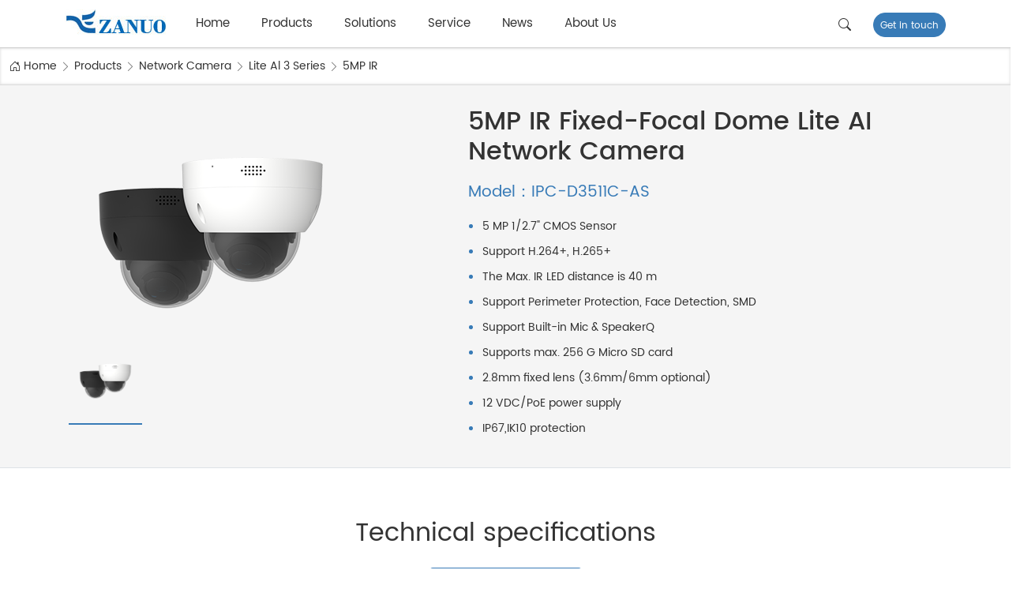

--- FILE ---
content_type: text/html;charset=utf-8
request_url: https://zanuotech.com/product/5mp-ir-fixed-focal-dome-lite-ai-network-camera-10.html
body_size: 6415
content:
<!doctype html>

<html lang="en">

  <head>

    <meta charset="utf-8">

    <meta name="viewport" content="width=device-width, initial-scale=1, shrink-to-fit=no">

    <meta name="description" content="5MP IR Fixed-Focal Dome Lite AI Network Camera" />

    <meta name="author" content="临企国际lidgen.cn">

    <title>5MP IR Fixed-Focal Dome Lite AI Network Camera</title>

	<meta name="keywords" content="5MP IR Fixed-Focal Dome Lite AI Network Camera" />
	<link rel="icon" href="https://zanuotech.com/favicon.jpg">
    <!-- Bootstrap core CSS -->

	<link href="https://zanuotech.com/css/bootstrap.css" rel="stylesheet">

    <link rel="stylesheet" href="https://zanuotech.com/bootstrap-icons-1.8.2/font/bootstrap-icons.css">  

    <link href="https://zanuotech.com/css/owl.carousel.css" rel="stylesheet">

    <!-- Custom styles for this template -->

    <link href="https://zanuotech.com/swiper/swiper-bundle.min.css" rel="stylesheet">

    <link href="https://zanuotech.com/css/style.css" rel="stylesheet">

    <script src="https://zanuotech.com/js/jquery-3.0.0.min.js"></script>
	
	 <style>
		.nav li .subNav-products{ width:100%;background: #fbfbfb; color:#fff; position:absolute;left:0; top:100%; display:none; overflow:hidden;transition: all 0.3s;}
		.subNav-products .row{ padding:2.5% 3% 2%; border:1px solid #eee;}
		.subNav-products  section{ min-height:160px; margin-bottom:25px;}
		.subNav-products  section .vmore{ font-size:14px !important; line-height:30px !important;}
		.subNav-products section.subNav-two li{ width:50%; float:left;}
		.subNav-products ul{ min-height:70px; margin:0; padding:0; margin-bottom:15px;}
		.subNav-products li{line-height:24px;}
		.subNav-products li a{ padding:0; }
		.subNav-products li a:hover{ text-decoration:underline; background-color:transparent;}
		.subNav .Section-header {
			line-height:1.5;
			font-size:14px;
			margin-bottom:10px;
			font-weight:bold;
		}
		
		.catimg{ padding:10px 25px 10px 10px;}
		.catimg img{ max-width:120px;}
		.nav li:hover .subNav-products{ display:block;}
    </style>
  </head>

  <body class="home">

  

<header class="header" id="desktop">

  

  <div class="navbar-expand-md">

      <div class="container"><div class=" d-flex justify-content-between align-items-center">

        <div class="navbar-header">          

          <a class="navbar-brand" href="https://zanuotech.com/"><img src="https://zanuotech.com/upfiles/202311363850429.jpg" width="130" alt="ZANUO "></a>  

        </div> 

        <div id="navbar" class="collapse navbar-collapse text-left">

          <ul class="nav main_menu ms-0">

		  	            <li class="nav-item" ><a href="https://zanuotech.com/">Home  </a>
            	
            </li> 

			            <li class="nav-item" style="position:inherit;"><a href="https://zanuotech.com/products.html">Products  </a>
            					<div class="subNav subNav-products sub_nav">
                <div class="row row-cols-lg-3 row-cols-md-2">
								<section><div class="d-md-flex">
                    <div class="catimg"><a href="https://zanuotech.com/category/ipc-46.html"><img src="https://zanuotech.com/upfiles/202502948738140.png" ></a></div>
            		<div class="catright flex-fill"><p class="Heading--h6 Section-header"><a href="https://zanuotech.com/category/ipc-46.html">IPC</a></p>
						<ul class="subNav-list">
							 
							<li class="subNav-listItem">
									<a href="https://zanuotech.com/category/eco-1-series-47.html">Eco 1 Series</a>
							</li>                        
							 
							<li class="subNav-listItem">
									<a href="https://zanuotech.com/category/entry-al-1-series-49.html">Entry Al 1 Series</a>
							</li>                        
							 
							<li class="subNav-listItem">
									<a href="https://zanuotech.com/category/lite-al-2-series-51.html">Lite Al 2 Series</a>
							</li>                        
							 
							<li class="subNav-listItem">
									<a href="https://zanuotech.com/category/pro-al-3-series-55.html">Pro Al 3 Series</a>
							</li>                        
							 
							<li class="subNav-listItem">
									<a href="https://zanuotech.com/category/ultra-al-5-series-61.html">Ultra Al 5 Series</a>
							</li>                        
							               
						</ul> 
            		<div class="vmore"><a href="https://zanuotech.com/category/ipc-46.html">View More</a></div> 
					</div>          
					</div>
				</section>
								<section><div class="d-md-flex">
                    <div class="catimg"><a href="https://zanuotech.com/category/ptz-cameras-2.html"><img src="https://zanuotech.com/upfiles/202311426650352.png" class="img-fluid"></a></div>
            		<div class="catright flex-fill"><p class="Heading--h6 Section-header"><a href="https://zanuotech.com/category/ptz-cameras-2.html">PTZ Cameras</a></p>
						<ul class="subNav-list">
							 
							<li class="subNav-listItem">
									<a href="https://zanuotech.com/category/ultra-series-ptz-12.html">Ultra Series PTZ</a>
							</li>                        
							 
							<li class="subNav-listItem">
									<a href="https://zanuotech.com/category/pro-series-ptz-15.html">Pro Series PTZ</a>
							</li>                        
							 
							<li class="subNav-listItem">
									<a href="https://zanuotech.com/category/lite-series-ptz-18.html">Lite Series PTZ</a>
							</li>                        
							 
							<li class="subNav-listItem">
									<a href="https://zanuotech.com/category/portable-series-ptz-21.html">Portable Series PTZ</a>
							</li>                        
							 
							<li class="subNav-listItem">
									<a href="https://zanuotech.com/category/ptz-camera-modules-24.html">PTZ Camera Modules</a>
							</li>                        
							               
						</ul> 
            		<div class="vmore"><a href="https://zanuotech.com/category/ptz-cameras-2.html">View More</a></div> 
					</div>          
					</div>
				</section>
								<section><div class="d-md-flex">
                    <div class="catimg"><a href="https://zanuotech.com/category/nvr-64.html"><img src="https://zanuotech.com/upfiles/202502248893698.png" class="img-fluid"></a></div>
            		<div class="catright flex-fill"><p class="Heading--h6 Section-header"><a href="https://zanuotech.com/category/nvr-64.html">NVR</a></p>
						<ul class="subNav-list">
							 
							<li class="subNav-listItem">
									<a href="https://zanuotech.com/category/eco-series-65.html">Eco Series</a>
							</li>                        
							 
							<li class="subNav-listItem">
									<a href="https://zanuotech.com/category/lite-4k-series-67.html">Lite 4K Series</a>
							</li>                        
							 
							<li class="subNav-listItem">
									<a href="https://zanuotech.com/category/pro-al-4k-l-series-70.html">Pro Al 4K-L Series</a>
							</li>                        
							 
							<li class="subNav-listItem">
									<a href="https://zanuotech.com/category/pro-al-4k-series-72.html">Pro Al 4K Series</a>
							</li>                        
							 
							<li class="subNav-listItem">
									<a href="https://zanuotech.com/category/ultra-al-4k-series-74.html">Ultra Al 4K Series</a>
							</li>                        
							               
						</ul> 
            		<div class="vmore"><a href="https://zanuotech.com/category/nvr-64.html">View More</a></div> 
					</div>          
					</div>
				</section>
								</div>
                </div>
				
            </li> 

			            <li class="nav-item" ><a href="https://zanuotech.com/solutions.html">Solutions  </a>
            	
            </li> 

			            <li class="nav-item" ><a href="https://zanuotech.com/service.html">Service  </a>
            	
            </li> 

			            <li class="nav-item" ><a href="https://zanuotech.com/news.html">News  </a>
            	
            </li> 

			            <li class="nav-item" ><a href="https://zanuotech.com/about.html">About Us  </a>
            	
            </li> 

			          </ul>                                         

        </div><!--/.nav-collapse -->

        <div class="right">                                     

       <div class="topIco d-inline-block">

            <div class="other me-4">

            <div class="searchtop ms-2 ms-lg-4"><i class="bi bi-search"></i></div> 

            </div>

       </div>

       <a href="https://zanuotech.com/contact.html" class="btn btn-sm btn-primary rounded-pill"><small>Get in touch</small></a>

       </div>                                             

        <button type="button" class="navbar-toggler ms-2" data-toggle="collapse" data-target="#navbar" aria-expanded="true" aria-controls="navbar" aria-label="Toggle navigation">

                <i class="bi bi-list"></i>

              </button>

      </div>                                   

    </div> </div> 

    

</header>

<div class="search-send"><div class="container"><form  action="https://zanuotech.com/search.html" method="post"><div class="input-group"><input type="text" class="form-control" name="searchName"><span class="input-group-btn"><input type="submit" value="search" class="btn btn-primary"></span></div></form></div><span class="close"><i class="bi bi-x-lg"></i></span></div>
   

<main class="PageMain">

	<div class="proDetailLaction">
	
	<div class="container"><a href="https://zanuotech.com/"><i class="bi bi-house-door"></i> Home</a> 
			<i class="bi bi-chevron-right"></i> <a href="https://zanuotech.com/products.html"> Products</a>
							<i class="bi bi-chevron-right"></i> 
				<a href="https://zanuotech.com/category/network-camera-1.html"> Network Camera</a>
							<i class="bi bi-chevron-right"></i> 
				<a href="https://zanuotech.com/category/lite-al-3-series-4.html"> Lite Al 3 Series</a>
							<i class="bi bi-chevron-right"></i> 
				<a href="https://zanuotech.com/category/5mp-6.html"> 5MP IR</a>
						</div>
    </div>

    <div class="pall container py-4">

    <div class="row align-items-center">

    	<div class="col-12 col-lg-6 col-xl-5">

        	<div class="swiper" id="proslide">

            	<div class="swiper-wrapper">

                	<div class="swiper-slide"><img src="https://zanuotech.com/upfiles/202402855570025.png"></div>

					
                </div>               

            </div>

            <div class="swiper" id="prothumb">

            	<div class="swiper-wrapper">

                	<div class="swiper-slide"><img src="https://zanuotech.com/upfiles/202402855570025.png"></div>

                    
                </div>                

            </div>

        </div>

        <div class="col-12 col-lg-6 col-xl-6">

        	<div class="proinfo ms-xl-5">


                <h1 class="h2 bold-tit mb-3">5MP IR Fixed-Focal Dome Lite AI Network Camera </h1>

    			<p class=" text-primary fs-5">Model：IPC-D3511C-AS </p>               

                	<ul>
	<li>
		5 MP 1/2.7" CMOS Sensor
	</li>
	<li>
		Support H.264+, H.265+
	</li>
	<li>
		The Max. IR LED distance is 40  m
	</li>
	<li>
		Support Perimeter Protection, Face Detection, SMD
	</li>
	<li>
		Support Built-in Mic &amp; SpeakerQ
	</li>
	<li>
		Supports max. 256 G Micro SD card
	</li>
	<li>
		2.8mm fixed lens (3.6mm/6mm optional)
	</li>
	<li>
		12 VDC/PoE power supply
	</li>
	<li>
		IP67,IK10 protection
	</li>
</ul>           

               </div>

        </div>

    </div>

    </div>

    <!--<div class="pageNav2 bg-white shadow-lg">
        <div class="container">
            <div class="d-flex justify-content-between align-items-stretch">
            <ul class="pageMenu pt-3">
				<li class="active"><a href="javascript:void(0)">TECHNICAL SPECIFICATIONS</a></li>
                <li class=""><a href="javascript:void(0)">OVERVIEW</a></li>
                <li class=""><a href="javascript:void(0)">ACCESSORIES</a></li>
                <li class=""><a href="javascript:void(0)">SUPPORT AND RESOURCES </a></li>
            </ul> 
            <a href="https://zanuotech.com/contact.html" class="btn btn-primary text-uppercase lh-lg">Contact us</a>
            </div>                                                   
        </div>
    </div>-->

    <div class="scroll-tane bg-white border-top pb-5">
	
    <div class="about-rowblock">
    <div class="container py-5">
    <h3 class="text-center h2 pt-3 pb-3">Technical specifications  </h3>
	    <p class="text-center"><a href="https://zanuotech.com/download/20240227fcyyjh.pdf" class="btn btn-primary"><i class="bi bi-file-earmark-pdf"></i> DATASHEET (PDF)s</a></p>
    	<table class="table table-bordered mt-5">
	<tbody>
		<tr>
			<td width="234" rowspan="8" align="center" valign="middle" nowrap="nowrap">
				<strong>Camera </strong> 
			</td>
			<td width="276" valign="center">
				Image Sensor
			</td>
			<td width="586" valign="center">
				1/2.7” CMOS
			</td>
		</tr>
		<tr>
			<td width="276" valign="center">
				Max. Resolution
			</td>
			<td width="586" valign="center">
				5MP, 2880 (H) × 1620 (V)
			</td>
		</tr>
		<tr>
			<td width="276" valign="center">
				Scanning System
			</td>
			<td width="586" valign="center">
				Progressive
			</td>
		</tr>
		<tr>
			<td width="276" valign="center">
				Electronic Shutter Speed
			</td>
			<td width="586" valign="center">
				Auto/Manual 1/3 s–1/100,000 s
			</td>
		</tr>
		<tr>
			<td width="276" valign="center">
				Min. Illumination
			</td>
			<td width="586" valign="center">
				0.002Lux(Color); 0.0002Lux (B/W); 0Lux (Illuminator on)
			</td>
		</tr>
		<tr>
			<td width="276" valign="center">
				S/N Ratio
			</td>
			<td width="586" valign="center">
				&gt; 56 dB
			</td>
		</tr>
		<tr>
			<td width="276" valign="center">
				Illumination Distance
			</td>
			<td width="586" valign="center">
				IR Distance 40 m
			</td>
		</tr>
		<tr>
			<td width="276" valign="center">
				Illuminator Control
			</td>
			<td width="586" valign="center">
				Auto; Manual
			</td>
		</tr>
		<tr>
			<td rowspan="5" align="center" valign="middle" nowrap="nowrap">
				<strong>Lens </strong> 
			</td>
			<td width="276" valign="center">
				Lens Type
			</td>
			<td width="586" valign="center">
				Fixed-Focal
			</td>
		</tr>
		<tr>
			<td width="276" valign="center">
				Focal Length
			</td>
			<td width="586" valign="center">
				2.8mm/3.6mm/6.0mm
			</td>
		</tr>
		<tr>
			<td width="276" valign="center">
				Max. Aperture
			</td>
			<td width="586" valign="center">
				F1.6
			</td>
		</tr>
		<tr>
			<td width="276" valign="center">
				Field of View
			</td>
			<td width="586" valign="center">
				2.8mm Horizontal: 111°,Vertical:59°,Diagonal:134°<br />
3.6mm Horizontal: &nbsp;90°,Vertical:48°,Diagonal: 108°<br />
6.0mm Horizontal: 57°; Vertical: 30°; Diagonal: 65°
			</td>
		</tr>
		<tr>
			<td width="276" valign="center">
				Iris Type
			</td>
			<td width="586" valign="center">
				Auto
			</td>
		</tr>
		<tr>
			<td rowspan="7" align="center" valign="middle" nowrap="nowrap">
				<strong>Intelligence </strong> 
			</td>
			<td width="276" valign="center">
				Smart Motion Detection
			</td>
			<td width="586" valign="center">
				Yes
			</td>
		</tr>
		<tr>
			<td width="276" valign="center">
				Perimeter Protection
			</td>
			<td width="586" valign="center">
				Intrusion,Tripwire(Support the classification of Vehicle, Human and Non-Motor)
			</td>
		</tr>
		<tr>
			<td width="276" valign="center">
				Face Detection
			</td>
			<td width="586" valign="center">
				Yes
			</td>
		</tr>
		<tr>
			<td width="276" valign="center">
				Object Detection
			</td>
			<td width="586" valign="center">
				NA
			</td>
		</tr>
		<tr>
			<td width="276" valign="center">
				People Counting
			</td>
			<td width="586" valign="center">
				NA
			</td>
		</tr>
		<tr>
			<td width="276" valign="center">
				Heat Map
			</td>
			<td width="586" valign="center">
				NA
			</td>
		</tr>
		<tr>
			<td width="276" valign="center">
				AI Search
			</td>
			<td width="586" valign="center">
				Work together with NVR
			</td>
		</tr>
		<tr>
			<td rowspan="20" align="center" valign="middle" nowrap="nowrap">
				<strong>Video </strong> 
			</td>
			<td width="276" valign="center">
				Compression
			</td>
			<td width="586" valign="center">
				H.264H; H.264M; H.264B; H.265
			</td>
		</tr>
		<tr>
			<td width="276" valign="center">
				Smart Compression
			</td>
			<td width="586" valign="center">
				H.264H+; H.264M+; H.264B+; H.265+
			</td>
		</tr>
		<tr>
			<td width="276" valign="center" rowspan="3">
				Video Frame Rate
			</td>
			<td width="586" valign="center">
				Main Stream: 5MP (1 fps–25/30 fps)
			</td>
		</tr>
		<tr>
			<td width="586" valign="center">
				Sub Stream: D1 (1 fps–25/30 fps)
			</td>
		</tr>
		<tr>
			<td width="586" valign="center">
				Third Stream: 720P (1 fps–25/30 fps)
			</td>
		</tr>
		<tr>
			<td width="276" valign="center">
				Stream Capability
			</td>
			<td width="586" valign="center">
				3 Streams
			</td>
		</tr>
		<tr>
			<td width="276" valign="center">
				Bit Rate Control
			</td>
			<td width="586" valign="center">
				CBR/VBR
			</td>
		</tr>
		<tr>
			<td width="276" valign="center" rowspan="2">
				Video Bit Rate
			</td>
			<td width="586" valign="center">
				H.264: 3 Kbps–20480 Kbps
			</td>
		</tr>
		<tr>
			<td width="586" valign="center">
				H.265: 3 Kbps–20480 Kbps
			</td>
		</tr>
		<tr>
			<td width="276" valign="center">
				Day/Night
			</td>
			<td width="586" valign="center">
				Color/B/W
			</td>
		</tr>
		<tr>
			<td width="276" valign="center">
				BLC
			</td>
			<td width="586" valign="center">
				Yes
			</td>
		</tr>
		<tr>
			<td width="276" valign="center">
				HLC
			</td>
			<td width="586" valign="center">
				Yes
			</td>
		</tr>
		<tr>
			<td width="276" valign="center">
				WDR
			</td>
			<td width="586" valign="center">
				120 dB
			</td>
		</tr>
		<tr>
			<td width="276" valign="center">
				White Balance
			</td>
			<td width="586" valign="center">
				Yes
			</td>
		</tr>
		<tr>
			<td width="276" valign="center">
				Gain Control
			</td>
			<td width="586" valign="center">
				Auto/Manual
			</td>
		</tr>
		<tr>
			<td width="276" valign="center">
				Noise Reduction
			</td>
			<td width="586" valign="center">
				3D NR
			</td>
		</tr>
		<tr>
			<td width="276" valign="center">
				Motion Detection
			</td>
			<td width="586" valign="center">
				OFF/ON (4 Areas, rectangular)
			</td>
		</tr>
		<tr>
			<td width="276" valign="center">
				Image Rotation
			</td>
			<td width="586" valign="center">
				90°/180°/270°
			</td>
		</tr>
		<tr>
			<td width="276" valign="center">
				Mirror
			</td>
			<td width="586" valign="center">
				Yes
			</td>
		</tr>
		<tr>
			<td width="276" valign="center">
				Privacy Masking
			</td>
			<td width="586" valign="center">
				4 Areas
			</td>
		</tr>
		<tr>
			<td rowspan="4" align="center" valign="middle" nowrap="nowrap">
				<strong>Audio </strong> 
			</td>
			<td width="276" valign="center">
				Built-in Mic
			</td>
			<td width="586" valign="center">
				Yes
			</td>
		</tr>
		<tr>
			<td width="276" valign="center">
				Built-in Speaker
			</td>
			<td width="586" valign="center">
				Yes
			</td>
		</tr>
		<tr>
			<td width="276" valign="center">
				Two-way talk
			</td>
			<td width="586" valign="center">
				Yes
			</td>
		</tr>
		<tr>
			<td width="276" valign="center">
				Audio Compression
			</td>
			<td width="586" valign="center">
				G.711a; G.711Mu; G.726; G.726ASF
			</td>
		</tr>
		<tr>
			<td rowspan="4" align="center" valign="middle" nowrap="nowrap">
				<strong>Alarm </strong> 
			</td>
			<td width="276" valign="center">
				Arming/Disarming
			</td>
			<td width="586" valign="center">
				NA
			</td>
		</tr>
		<tr>
			<td width="276" valign="center">
				Sound Alarm
			</td>
			<td width="586" valign="center">
				Yes
			</td>
		</tr>
		<tr>
			<td width="276" valign="center">
				Light Alarm
			</td>
			<td width="586" valign="center">
				NA
			</td>
		</tr>
		<tr>
			<td width="276" valign="center">
				Alarm Event
			</td>
			<td width="586" valign="center">
				Disconnection; IP Conflict; No SD Card; Capacity Warning; SD Card Error
			</td>
		</tr>
		<tr>
			<td rowspan="9" align="center" valign="middle" nowrap="nowrap">
				<strong>Network </strong> 
			</td>
			<td width="276" valign="center">
				Network
			</td>
			<td width="586" valign="center">
				RJ-45 (10/100 Base-T)
			</td>
		</tr>
		<tr>
			<td width="276" valign="center">
				SDK and API
			</td>
			<td width="586" valign="center">
				Yes
			</td>
		</tr>
		<tr>
			<td width="276" valign="center">
				Network Protocol
			</td>
			<td width="586" valign="center">
				TCP/IP;UDP;HTTP;IGMP;ICMP;DHCP;RTP/RTSP;DNS;DDNS;FTP;NTP;PPPOE;UPNP;SMTP
			</td>
		</tr>
		<tr>
			<td width="276" valign="center">
				Interoperability
			</td>
			<td width="586" valign="center">
				ONVIF; CGI; P2P
			</td>
		</tr>
		<tr>
			<td width="276" valign="center">
				User/Host
			</td>
			<td width="586" valign="center">
				20 (Total bandwidth: 80 M)
			</td>
		</tr>
		<tr>
			<td width="276" valign="center">
				Storage
			</td>
			<td width="586" valign="center">
				FTP; Micro SD card (support max. 256 G/FAT32)
			</td>
		</tr>
		<tr>
			<td width="276" valign="center">
				Browser
			</td>
			<td width="586" valign="center">
				IE: IE8 and later; Chrome; Firefox
			</td>
		</tr>
		<tr>
			<td width="276" valign="center">
				Management Software
			</td>
			<td width="586" valign="center">
				PC Software(SVMS), APP(Zanuo)
			</td>
		</tr>
		<tr>
			<td width="276" valign="center">
				Mobile Client
			</td>
			<td width="586" valign="center">
				IOS; Android
			</td>
		</tr>
		<tr>
			<td rowspan="4" align="center" valign="middle" nowrap="nowrap">
				<strong>Port </strong> 
			</td>
			<td width="276" valign="center">
				Audio Input
			</td>
			<td width="586" valign="center">
				1 channel (optional)
			</td>
		</tr>
		<tr>
			<td width="276" valign="center">
				Audio Output
			</td>
			<td width="586" valign="center">
				1 channel (optional)
			</td>
		</tr>
		<tr>
			<td width="276" valign="center">
				Alarm Input
			</td>
			<td width="586" valign="center">
				1 channel (optional)
			</td>
		</tr>
		<tr>
			<td width="276" valign="center">
				Alarm Output
			</td>
			<td width="586" valign="center">
				1 channel (optional)
			</td>
		</tr>
		<tr>
			<td rowspan="2" align="center" valign="middle" nowrap="nowrap">
				<strong>Power </strong> 
			</td>
			<td width="276" valign="center">
				Power Supply
			</td>
			<td width="586" valign="center">
				12V DC (±30%)/PoE (802.3af)
			</td>
		</tr>
		<tr>
			<td width="276" valign="center">
				Power Consumption
			</td>
			<td width="586" valign="center">
				Basic: 2.5 W; Max: 5.2W
			</td>
		</tr>
		<tr>
			<td rowspan="3" align="center" valign="middle" nowrap="nowrap">
				<strong>Environment </strong> 
			</td>
			<td width="276" valign="center">
				Operating Conditions
			</td>
			<td width="586" valign="center">
				–30°C to +60°C (–22°F to +140°F)/Less than 95% RH
			</td>
		</tr>
		<tr>
			<td width="276" valign="center">
				Storage Conditions
			</td>
			<td width="586" valign="center">
				–40°C to +60°C (–40°F to +140°F)
			</td>
		</tr>
		<tr>
			<td width="276" valign="center">
				Protection Grade
			</td>
			<td width="586" valign="center">
				IP67,IK10
			</td>
		</tr>
		<tr>
			<td rowspan="3" align="center" valign="middle" nowrap="nowrap">
				<strong>Structure</strong> 
			</td>
			<td width="276" valign="center">
				Casing
			</td>
			<td width="586" valign="center">
				Metal
			</td>
		</tr>
		<tr>
			<td width="276" valign="center">
				Dimensions
			</td>
			<td width="586" valign="center">
				102 mm × Φ122 mm
			</td>
		</tr>
		<tr>
			<td width="276" valign="center">
				Net Weight
			</td>
			<td width="586" valign="center">
				490g
			</td>
		</tr>
	</tbody>
</table>    </div>
	</div>
	
	<!--<div class="about-rowblock">
    <div class="bg-white py-5">
    	<div class="container pt-3">
        	<p>
	* There may be multiple versions of the same model product. Different versions of the product will have differences (including functional parameters, LOGO design, appearance details, product information, etc.), please refer to the actual product. It is recommended that you consult in detail about the specific version you will purchase before purchasing.
</p>
<p>
	<img src="/systemadmin/kindeditor/php/../../../upfiles/image/20240227/20240227154800_95608.jpg" alt="" /> 
</p>        </div>
    </div>
	</div>
	
    <div class="about-rowblock">
    <div class="container pt-3 pb-5">
    <h3 class="text-center h2 pt-3 pb-4">Accessories</h3>
    <div class="row g-5">
		     </div>
    </div>
	</div>
	
    <div class="about-rowblock">
    <section class="service pt-3 pb-5">
	<div class="container text-center pb-5">
    	<h3 class="h2 py-3 mb-5">Support and resources </h3>
        <div class="row g-5">
        	<div class="col-12 col-sm-4">
            	<div class="icoi mb-4"><img src="/images/rtvffwe_12.png" alt=" "></div>
                <h4 class="h5">Documentation and software</h4>
                <p>Get product-specific information, firmware and software.</p>
            </div>
            <div class="col-12 col-sm-4">
            	<div class="icoi mb-4"><img src="/images/rtvffwe_07.png" alt=" "></div>
                <h4 class="h5">Technical support</h4>
                <p>Contact our support staff for efficient, one-on-one assistance with your Axis products.</p>
            </div>
            <div class="col-12 col-sm-4">
            	<div class="icoi mb-4"><img src="/images/rtvffwe_09.png" alt=" "></div>
                <h4 class="h5">Zanuo 5-year warranty</h4>
                <p>Get information and details on your 5-year product warranty.</p>
            </div>
        </div>
    </div>
	</section>
	</div>-->
	
    </div>

</main>


<footer class="footer">
<div class="container">
  <div class="newsletter pt-5 pb-5 px-3 text-white d-md-flex justify-content-between align-items-center mb-5">
    <div class="footShare ps-xl-2"><span class="sname me-3">@ZANUO</span><a href="https://www.facebook.com/ZanuoCCTV/"><i class="bi bi-facebook"></i></a><a href="#"><i class="bi bi-youtube"></i></a><a href="https://www.linkedin.com/company/hangzhou-zanuo-technology-co-ltd/"><i class="bi bi-linkedin"></i></a><a href="#"><i class="bi bi-twitter"></i></a><a href="#"><i class="bi bi-instagram"></i></a></div>
    <div class="dingyue d-flex align-items-center">
    <div class="input-group rounded-pill bg-white overflow-hidden p-1 ps-3">

      <form class="d-flex" action="https://zanuotech.com/actionForm.php" method="post">

      <input type="text" size="30" class=" border-0" placeholder="email.." aria-label="email.." aria-describedby="basic-addon2">

	  <input type="hidden" name="Lidgen" value="3">

	  <input type="hidden" name="type" value="newsleter">

	  <input type="hidden" name="action" value="/product/5mp-ir-fixed-focal-dome-lite-ai-network-camera-10.html">

      <button class="btn btn-primary rounded-pill btn-sm">Subscribe</button> 

      </form>   

    </div>

    <span class="ms-3 text-nowrap">to the Latest Newsletter</span>

    </div>

  </div>

  <div class="row g-5">

    	<div class="col-12 px-xl-5">

         <div class="d-flex flex-wrap justify-content-between">

         	<div class="foot-widget">

            	<h4>Products</h4>

                <ul class="list-unstyled">
					                	<li><a href="https://zanuotech.com/category/ipc-46.html">IPC</a></li>
                                    	<li><a href="https://zanuotech.com/category/ptz-cameras-2.html">PTZ Cameras</a></li>
                                    	<li><a href="https://zanuotech.com/category/nvr-64.html">NVR</a></li>
                    
                </ul>

            </div> 

            <div class="foot-widget">

            	<h4>Solutions</h4>

                <ul class="list-unstyled">
					                	<li><a href="https://zanuotech.com/solution/smart-building-1.html">Smart Building</a></li>
                                    	<li><a href="https://zanuotech.com/solution/smart-city-2.html">Smart City</a></li>
                                    	<li><a href="https://zanuotech.com/solution/smart-bank-3.html">Smart Bank</a></li>
                                    	<li><a href="https://zanuotech.com/solution/smart-power-4.html">Smart Power</a></li>
                                    	<li><a href="https://zanuotech.com/solution/smart-industrial-park-5.html">Smart Industrial Park</a></li>
                                    	<li><a href="https://zanuotech.com/solution/smart-school-6.html">Smart School</a></li>
                    
                </ul>

            </div> 

            <div class="foot-widget">

            	<h4>About </h4>

                <ul class="list-unstyled">

                	<li><a href="https://zanuotech.com/about.html">Company Profile</a></li>

                    <li><a href="#">Factory Tour</a></li>

                    <li><a href="#">Quality Control</a></li>

                    <li><a href="#">Certificate</a></li>

                    <li><a href="#">Why choose us</a></li>

                </ul>

            </div>               

            <div class="foot-widget">

            	<h4>Support</h4>

                <ul class="list-unstyled">

                	<li><a href="/service.html">Service</a></li>

                    <li><a href="/faq.html">FAQ</a></li>

                    <li><a href="/download.html">Download</a></li>
					
					<li><a href="https://zanuotech.com/news_cat/blog-2.html">Blog</a></li>

                </ul>

            </div>            

         </div>         

        </div>

    </div>

    <div class="d-flex justify-content-between align-items-end">

    <span class="text-white-50">ZANUO </span>

    <span><img src="https://zanuotech.com/images/global.png" width="36"> GLOBAL  |  EN</span>

    </div>

    <hr class="footline">

    <div class="d-flex justify-content-between align-items-center">

    <p>Copyright2023 @ ZANUO Technology Co., Ltd.  <a href="http://www.beian.gov.cn/portal/registerSystemInfo?recordcode=33011002016450" target="_blank" class="item"><img src="/images/13.png" alt=""> 浙公网安备 33011002016450号</a> </p>

    <p><a href="sitemap.xml">SiteMap</a>  |  <a href="#">Terms of Use</a>   |   <a href="#">Privacy Policy</a></p>

    </div>

</div> 

</footer>
<script src="https://zanuotech.com/js/bootstrap.bundle.js"></script>
<script src="https://zanuotech.com/js/owl.carousel.min.js"></script>
<script src="https://zanuotech.com/swiper/swiper-bundle.min.js"></script>
<script src="https://zanuotech.com/js/main.js"></script> 
</body>
</html>

--- FILE ---
content_type: text/css
request_url: https://zanuotech.com/css/style.css
body_size: 8883
content:
@font-face {
font-family: PoppinsBold;
src: url('../fonts/Poppins-Bold.ttf')
}
@font-face {
font-family: PoppinsLight;
src: url('../fonts/Poppins-Light.ttf')
}
@font-face {
font-family: PoppinsMedium;
src: url('../fonts/Poppins-Medium.ttf')
}
@font-face {
font-family: PoppinsRegular;
src: url('../fonts/Poppins-Regular.ttf')
}
*{
	-webkit-transition: all .2s linear;
    -moz-transition: all .2s linear;
    -o-transition: all .2s linear;
    transition: all .2s linear;

}
[class^="bi-"]::before, [class*=" bi-"]::before {
    vertical-align: middle;
}
:root{
--bs-main-color:#387bb7;	
}

.btn-primary {
  background-color:  var(--bs-main-color);
  border-color:  var(--bs-main-color);
}
.text-primary {
  color:  var(--bs-main-color) !important;
}
body{ font-family:"PoppinsRegular",Arial, Helvetica, sans-serif; font-size:14px;overflow-x:hidden; color:#333; line-height:1.6}
.bold-tit{ font-family:"PoppinsMedium";}
a{ color:#333; text-decoration:none;}
a:hover{color: var(--bs-main-color); text-decoration:none;}
.border-green{ border-color:#56b700 !important}
.text-green{ color:#6eb92b !important;}

.btn-red{ background:#de2221; color:#fff; padding:0.5rem 1.5rem; text-transform:capitalize; border-radius:20px; font-size:14px;}
.btn-red:hover,.btn-red.active{ background:#de2221; color:#fff}


.fs-16{ font-size:16px;}
.fs-large{ font-size:2.85em;}

@media (min-width: 1600px) {
  .container-xxl, .container-xl, .container-lg, .container-md, .container-sm, .container {
    max-width: 1500px;
  }
}
.PageMain{ background:#f5f5f5}
.PageMain .container {
  max-width: 1300px;
}

.header{  z-index:30; width:100%;background-color:#fff; position:relative;}
.header.fixed-top{position:fixed !important;}

#navfix{ }
.navbar {
    margin-bottom:10px;
    border-radius: 0;
	position:relative;	
}

.navbar .container{ position:relative; z-index:10;}
.navbar-header{  }

.navbar-default {
    background-color:transparent;
    border-color: transparent;
	border:0;
}
.navbar-brand {
	height:auto;
}

.navbar-collapse {
    padding-right: 0;
    padding-left: 0;
}

.navbar-toggle {
    position:absolute;
	right:0;
	margin-right: 10px;
    padding: 0 0;
	top:10px;
    background-color: transparent;
    background-image: none;
    border: 0 solid transparent;
    border-radius: 0;
}
.main_menu {padding:0; margin:0; font-size:15px;}
.main_menu li{ list-style:none; padding:0; margin:0;}

.main_menu > li{  height:60px; line-height:60px; margin:0 20px;position:relative;}
.main_menu > li > a{ color:#333; display:block; text-transform:capitalize; white-space:nowrap; }
.main_menu > li > a:hover{ text-decoration:none; color:var(--bs-main-color);  }
.main_menu > li.active > a,.main_menu > li > a.now{color:var(--bs-main-color);  }
.main_menu > li > .nav-sub{ position:absolute; left:-20px; top:100%; min-width:200px; background:#fff; margin:0; padding:10px 0 10px 0; box-shadow:0 3px 5px -1px rgba(0,0,0,0.2);  display:none !important; z-index:10}
.main_menu li > ul { margin:0; padding:0; list-style:none;  text-align:left;}
.main_menu li > ul  li{ margin-left:0; height:auto; float:none;  display:block; padding:8px 0; position:relative;}
.main_menu > li > .nav-sub li span{ position:absolute; right:20px; top:9px; color:var(--bs-main-color);}
.main_menu li > ul  li a{ padding:0 0 0 20px;float:none; display:block; white-space:nowrap; color:#555;border-left:3px solid #fff; line-height:1.2;}
.main_menu li > ul  li a:hover{ color:var(--bs-main-color); border-left:3px solid var(--bs-main-color);}
.main_menu > li:hover > .nav-sub{ display:block !important;}

#mobile .main_menu { font-size:14px; border-top:1px solid #ddd; }
#mobile .main_menu > li{  height:auto; line-height:2;margin-left:0; text-align:center; border-bottom:1px solid #ddd;}
#mobile .main_menu > li > a{ line-height:2.8; display:block;}
#mobile .main_menu > li > a:hover{ background:#f2f2f2;}
#mobile .navbar-brand img {
  max-height: 40px;
}
	
.navbar-nav .navbar-toggler {
    color: rgba(0,0,0,.5);
    border-color: rgba(0,0,0,.1);
}
.navbar-toggler {
    display: none;
    color: #666;
    font-weight: bold;
    position: absolute;
    right:160px;
	top:13px;    
    background-color: transparent;
    border: 0;
	padding: 0 0.25rem;
}
.navbar-toggler i{font-size: 18px !important;}
.transparent-top{ border-bottom:1px solid #999; border-bottom-color:rgba(255,255,255,0.3)}


#navfix.fixed-top{ background:#fff; color:#666;box-shadow: 0 3px 3px rgba(0,0,0,0.05); position:fixed !important}
#navfix.fixed-top .navbar-brand img{ height:30px;}
#navfix.fixed-top .main_menu > li{  height:60px; line-height:58px;}
#navfix.fixed-top .main_menu > li > a{color:#333;}
.top.page-top{ background:#fff; color:#666;}
.top.page-top a{ color:#333;}
.top.page-top .navbar-brand img{ height:50px;}
.top.page-top .main_menu > li > a{ padding-top:8px; padding-bottom:10px;}

/* language xiala */
.topLanguage{position:relative; display:inline-block; z-index:10000 }
	.topLanguage i{ font-size:16px; cursor:pointer; line-height:56px;}
	.innerbox{ position:absolute; top:99.9%; left:50%; transform:translateX(-50%);background:#fff; text-align:center; width:100px; padding:15px 15px; display:none; box-shadow: inset 0 0 5px rgba(0, 0, 0, 0.1); font-size:13px; border-radius:3px; border:1px solid #eee;}
	.innerbox a.active{color: #5ba95f;}
	.innerbox a,.innerbox span{ display:block;}
	.innerbox a{ color:#333; white-space:nowrap; line-height:36px;}
	.innerbox span{ width:60px; height:0; border-bottom:1px solid #ccc; margin:10px auto;}
	.innerbox:before{ position:absolute; top:-11px; left:50%; margin-left:-5px; content:""; width:0; height:0; border-width:6px; border-style:solid; border-color:transparent transparent #e0e0e0 transparent; }
	.topLanguage:hover ,.topLanguage:hover i{ color:var(--bs-main-color);}
	.topLanguage:hover .innerbox{ display:block;}
/* search xiala */
	.searchtop{position:relative; display:inline-block; z-index:10000 }
	.searchtop i{ font-size:16px; cursor:pointer; line-height:42px; }
	.searchtop:hover i{color:var(--bs-main-color);	}

.search-send{ padding:30px 0;  background-color:#f2f2f2; display:none; position:relative; top:100%;}
.search-send.on{ display:block;}
.search-send .close{ position:absolute; top:25px; right:2%; cursor:pointer; }
.search-send .close .bi{font-size:30px;}
.search-send .close:hover{transform:rotate(180deg);color:var(--bs-main-color);	}

#index-slide{/* height:calc(100vh - 120px)*/ position:relative;}
#index-slide .carousel-item{ background-color:#f7f7f7; background-size:cover; background-repeat:no-repeat;}
#index-slide  .swiper-slide .container{ position:absolute;top:50%; left:50%; transform:translate(-50%,-50%); z-index:2; height:auto;}
#index-slide .tx-caption { font-size:16px; line-height:1.8; /*position:absolute; bottom:0; left:50%; transform:translate(-50%,0);*/ width:90%; color:#fff;}


#index-slide .swiper-button-next:after, #index-slide .swiper-button-prev:after {
font-size:16px;
color:#fff;
}
	
	
	
	#index-slide .swiper-button-prev {
		left: 6%;
	}
	
	#index-slide .swiper-button-next {
		right: 6%;
	}
#index-slide .swiper-button-next, #index-slide .swiper-button-prev{ 
width:28px;
height:28px;
background-size:10px 20px;
background-color:transparent;
border:2px solid #fff;
border-radius:50%;
}
#index-slide .swiper-button-prev:hover,#index-slide .swiper-button-next:hover {
		color:var(--bs-main-color);	
		border:2px solid var(--bs-main-color);
		background-color:var(--bs-main-color);
		opacity: 1;	
	}
	
#index-slide .swiper-button-next:after:hover, #index-slide .swiper-button-prev:after:hover {
color:var(--bs-main-color);	
}


.hotproIt{ background:#f9f9f9; border-radius:10px; position:relative; padding-bottom:calc(100% + 50px); text-align:center;}
.hotproIt .pic{ position:absolute; top:50%; left:50%; transform:translate(-50%,-50%); width:80%;}
.hotproIt .tag{ position:absolute; top:5%; left:0; background:var(--bs-main-color); border-top-right-radius:5px;border-bottom-right-radius:5px; padding:3px 15px; color:#fff}
.hotproIt h4{ position:absolute; bottom:5%; left:0; width:100%; text-align:center; }

.pageCate{ background:#fff; border-radius:10px; position:relative; text-align:center;}
.pageCate .pic{ position:relative; padding-top:90%; width:80%; margin:0 auto;}
.pageCate .pic img{ position:absolute; top:50%; left:50%; transform:translate(-50%,-50%)}
.pageCate .pic img:hover{ transform:translate(-50%,-50%) scale(1.05)}
.pageCate .tag{ position:absolute; top:5%; left:0; background:var(--bs-main-color); border-top-right-radius:5px;border-bottom-right-radius:5px; padding:3px 15px; color:#fff}
.pageCate:hover{ box-shadow:0 0 10px rgba(0,0,0,0.4)}
.pageCate .baoti{ text-align:left; border-top:1px solid #ddd; }
.pageCate .baoti h4{ white-space:nowrap;overflow:hidden; text-overflow: ellipsis;}
.pageCate .baoti p{ color:#888; }
.pageCate:hover .baoti{background:var(--bs-main-color); color:#fff;}
.pageCate:hover .baoti p{ color:#fff; }

.bg-blue{background-color:var(--bs-main-color); color:#fff;}
	 
.myProductsWrap .swiper-button-prev,.myProductsWrap .swiper-button-next {
	outline: none;
	width: 32px;
	height: 32px;	
	color:#888;		
}
.myProductsWrap .swiper-button-next:after, .myProductsWrap .swiper-rtl .swiper-button-prev:after,.myProductsWrap .swiper-button-next:after, .myProductsWrap .swiper-button-prev:after {
font-size:24px;
}

.myProductsWrap .swiper-button-prev:hover,.myProductsWrap .swiper-button-next:hover {
	color:var(--bs-main-color);				
}

.myProductsWrap .swiper-button-prev {
	left:-35px;
}

.myProductsWrap .swiper-button-next {
	right:-35px;
}

	
 .mySulutions {
        width: 100%;
      }

  .mySulutions .swiper-slide {
        text-align: center;
        font-size: 14px;
        background: #121212;

        /* Center slide text vertically */
        display: -webkit-box;
        display: -ms-flexbox;
        display: -webkit-flex;
        display: flex;
        -webkit-box-pack: center;
        -ms-flex-pack: center;
        -webkit-justify-content: center;
        justify-content: center;
        -webkit-box-align: center;
        -ms-flex-align: center;
        -webkit-align-items: center;
        align-items: center;		
		border-radius:10px;
		transition: 300ms;
		transform: scale(0.8);
		
      }
	 

      .mySulutions .swiper-slide img {
        display: block;
        width: 100%;
        height: 100%;
        object-fit: cover;
		border-radius:10px;
		opacity:0.5
      }
	   .mySulutions .swiper-slide-active,.mySulutions .swiper-slide-duplicate-active{
      transform: scale(1);
	}
	 .mySulutions .swiper-slide-active img,.mySulutions .swiper-slide-duplicate-active img{      
	  opacity:1
	}
	 .mySulutions .swiper-slide .content{ position:relative; color:#fff;}
	 .mySulutions .swiper-slide .content h4{ font-size:30px; position:absolute; top:50%; transform:translateY(-50%); left:7%; right:7%; text-align:center;}
	
	  
	.mySulutions  .swiper-pagination {  bottom: 0;}
	.mySulutions .swiper-pagination-bullet{ background-color:transparent;height:12px; width:12px; border:2px solid #fff;border-radius:50%; opacity:1; margin-left:5px; margin-left:5px; }
	.mySulutions .swiper-pagination-bullet.swiper-pagination-bullet-active{background-color:#de2221;border:2px solid #de2221;}
		
/* product detail slide */

 #proslide {
        width: 100%;
		padding:0 5%;
      }

  #proslide .swiper-slide {
        text-align: center;
        font-size: 14px;
        background: none;

        /* Center slide text vertically */
        display: -webkit-box;
        display: -ms-flexbox;
        display: -webkit-flex;
        display: flex;
        -webkit-box-pack: center;
        -ms-flex-pack: center;
        -webkit-justify-content: center;
        justify-content: center;
        -webkit-box-align: center;
        -ms-flex-align: center;
        -webkit-align-items: center;
        align-items: center;
		padding-top:70%;
		position:relative;
		
      }
	 

      #proslide .swiper-slide img {
		  position:absolute;
		  top:50%;
		  left:50%;
		  transform:translate(-50%,-50%);
		  max-width:90%;        
      }  

	#prothumb{
        max-width: 360px;
		margin:0 auto;
		margin-bottom:30px;
      }

  #prothumb .swiper-slide {
        text-align: center;
        font-size: 14px;
        background: none;

        /* Center slide text vertically */
        display: -webkit-box;
        display: -ms-flexbox;
        display: -webkit-flex;
        display: flex;
        -webkit-box-pack: center;
        -ms-flex-pack: center;
        -webkit-justify-content: center;
        justify-content: center;
        -webkit-box-align: center;
        -ms-flex-align: center;
        -webkit-align-items: center;
        align-items: center;
		border-bottom:3px solid transparent;
		padding-bottom:25px;
		
		
      }
	 #prothumb .swiper-slide.swiper-slide-thumb-active{border-bottom:2px solid var(--bs-main-color);}
   
      #prothumb .swiper-slide img { 
        display: block;
        width: 100%;
        height: 100%;
        object-fit: cover;	
      }  
	  
.proinfo ul,.proinfo li{ padding:0; margin:0; list-style:none;}
.proinfo li{ position:relative; padding:0 0 10px 18px;}
.proinfo li:before{ content:""; position:absolute; left:1px; top:8px; width:5px; height:5px;  border-radius:50%; background-color:var(--bs-main-color);}
	  
.detail-goulist{ margin:0; padding:0;}
.detail-goulist li{ position:relative; font-size:18px; padding-left:45px; background:url(../images/products-duigou.png) no-repeat 0 0; line-height:40px; list-style:none; margin:12px 0; background-size:32px 32px;}	  


/* end */

.downix,.phoneix{ display:inline-block; width:30px; height:30px; background-color:#e5e5e5; border-radius:5px; vertical-align:middle; background-repeat:no-repeat; background-position:center center; background-size:65% auto}
.downix{ background-image:url(../images/redcloudico.png)}
.phoneix{ background-image:url(../images/redphoneico.png)}

.footer{ background:#434343 ;  color:#fff;  position:relative; font-size:0.9em;}
.footer a{ color:#d6d6d6;}
.footer a:hover{ color:var(--bs-main-color); }
.footer .container{ max-width:1300px;}

.dingyue .btn-sm{ font-size:1em;}

.newsletter{ border-bottom:1px solid #777;}
.foot-menu{ position:relative;}
.footShare{ }
.footShare a{ display:inline-block; font-size:16px; margin:0 5px; color:#d6d6d6; width:20px; text-align:center; }
.footShare a:hover{ color:var(--bs-main-color);}

.foot-widget{ margin-bottom:1em;}
.foot-widget h4{ font-size:1em; margin-bottom:20px;}
.foot-widget li{ padding:3px 0; }

.footline{background-color: #888;}

.sulution{ position:relative; overflow:hidden; }
.sulution a{ display:block;}
.sulution .tbox{ position:absolute; bottom:0%; left:0; right:0; padding:4% 7% 10%; text-align:center;background-image: linear-gradient(180deg,rgba(0,0,0,0) 20%,rgba(0,0,0,0.7) 100%);}
.sulution a:hover .tbox{background-image: linear-gradient(180deg,rgba(0,0,0,0) 0%,rgba(0,0,0,0.8) 100%);}



    .articleItem{  position:relative;  margin:0 auto 30px; text-align:left; z-index:1;border-radius:10px;background:#fff;  }
    .articleItem .pic{ position:relative; padding-top:calc(4/7 * 100%); overflow:hidden; background:#eee; border-top-left-radius:10px; border-top-right-radius:10px;}
	.articleItem .pic a{ display:block;}
	.articleItem .pic .cat{ position:absolute; left:0; top:7%; background:rgba(255,255,255,0.7); padding:2% 4%;}
    .articleItem .pic img{ position:absolute; top:0; left:0;
	width:100%;
    -webkit-transition: all .2s linear;
    -moz-transition: all .2s linear;
    -o-transition: all .2s linear;
    transition: all .2s linear;
}
    .articleItem .pic:hover img{ transform:scale(1.05,1.05);}
    .articleItem .content{ padding:10px 0; margin:0 5%; position:relative;}
    .articleItem .content h3{ font-size:30px; line-height:1.5; margin-bottom:0;display:-webkit-box;overflow:hidden;text-overflow:ellipsis;-webkit-line-clamp:3;-webkit-box-orient:vertical;}
	.articleItem .content:after{ content:""; position:absolute; left:0; bottom:15%; width:100%; height:50px;background-image: linear-gradient(180deg,rgba(255,255,255,0) 0%,rgba(255,255,255,0.9) 100%);}
	
    .articleItem.heng .pic{ width:30%; background:#eee; border-top-left-radius:10px; border-bottom-left-radius:10px;border-top-right-radius:0; padding:0;}
	.articleItem.heng .pic a{ display:block;}
    .articleItem.heng .pic img{ position:relative; top:0; left:0;
	width:100%;
    -webkit-transition: all .2s linear;
    -moz-transition: all .2s linear;
    -o-transition: all .2s linear;
    transition: all .2s linear;
}
    .articleItem .pic:hover img{ transform:scale(1.05,1.05);}
    .articleItem.heng .content{ padding:10px 4%; margin:0 auto;width:70%;  position:relative;}
    .articleItem.heng .content h4{ font-size:24px; line-height:1.5; margin-bottom:0;display:-webkit-box;overflow:hidden;text-overflow:ellipsis;-webkit-line-clamp:2;-webkit-box-orient:vertical;}

.caseItemIn{ position:relative; border-radius:15px; overflow:hidden;}
.caseItemIn .fixTxt{ position:absolute; top:0; right:auto; bottom:0; left:0; width:500px; background:rgba(21,105,162,0.9); border-top-left-radius:15px; border-bottom-left-radius:15px; color:#fff;}
.btn-newWhite{color:#fff; border:2px solid #fff; background:rgba(255,255,255,0.29)}
.btn-newWhite:hover{background:rgba(255,255,255,1); color:var(--bs-main-color);}
.caseTitfs{ font-size:20px; padding-top:10px; text-align:center; border-top:3px solid #cbcbcb; color:#cbcbcb;}
.swiper-slide-thumb-active .caseTitfs{color:#333;border-top:3px solid var(--bs-main-color);}
.mySwiper .swiper-slide{ cursor:pointer;}

.suluSlide .swiper-button-prev {
	left: -65px;
	width: 130px;
	height: 130px;
	background: url(../images/wm_button_icon.png) no-repeat;
	background-position: 0 0;
	background-size: 100%;
	transition:none;
}

.suluSlide .swiper-button-prev:hover {
	background-position: 0 -130px;
	background-size: 100%
}

.suluSlide .swiper-button-next {
	right: -65px;
	width: 130px;
	height: 130px;
	background: url(../images/wm_button_icon.png) no-repeat;
	background-position: 0 -260px;
	background-size: 100%;
	transition:none;
}

.suluSlide .swiper-button-next:hover {
	background-position: 0 -390px;
	background-size: 100%
}
.suluSlide .swiper-button-prev::after,.suluSlide .swiper-button-next::after{
	content: '';
}

.yellowBorder{ padding-bottom:6px; border-bottom:4px solid #fc8e00; display:inline-block;}
.blueBorder{ padding-bottom:6px; border-bottom:4px solid var(--bs-main-color); display:inline-block;}

/* pages */

.page-banner{padding-top:calc(52/192 * 100%); background-position:center center; background-repeat:no-repeat; background-size:cover; position:relative; color:#fff; background-color:#de2221}
.page-banner .mask{ position:absolute; top:0; left:0; right:0; bottom:0; background:rgba(0,0,0,0.7); z-index:1;}
.page-banner .container{ position:absolute; z-index:2; text-align:center; top:50%; left:50%; transform:translate(-50%,-50%); height:100%}
.page-banner .container .inner{ position:absolute; top:50%; left:50%; transform:translate(-50%,-50%); }
.page-banner h2{ font-size:42px; text-transform:uppercase;line-height:1.5;}
.page-banner .location{  color:#fff; position:absolute; bottom:12px; left:2px;}
.page-banner .location a,.page-banner .location span{ color:#fff;}
.page-banner .location a:hover{color:var(--bs-main-color);}

.page-banner .location{ list-style:none; margin:0; padding:0;}
.page-banner .location > li{ display:inline-block; position:relative; line-height:2.4;}
.page-banner .location > li > a{ padding:0 8px; display:inline-block;}

.page-banner .location > li:hover > a{ background:#fff;color:var(--bs-main-color);box-shadow: 0 0 5px rgba(0,0,0,.08);}
.page-banner .location > li > ul{ display:none; position:absolute; width:auto; min-width:120%; margin:0; padding:0 10px; list-style:none; top:100%; left:0; background:#fff;box-shadow: 0 0 8px rgba(0,0,0,.1); text-align:left; line-height:2}
.page-banner .location > li > ul > li{ border-bottom:1px solid #eee; padding:3px 0;}
.page-banner .location > li > ul > li:last-child{ border-bottom:0;}
.page-banner .location > li > ul a{ color:#333; white-space:nowrap; display:block;}
.page-banner .location .has-child > a:after {
  content: "";
  display: inline-block;
  width: 0;
  height: 0;
  margin-left: 6px;
  vertical-align: middle;
  border-top: 4px dashed;
  border-right: 4px solid transparent;
  border-left: 4px solid transparent;
}
.page-banner .location > li:hover > ul{ display:block;}
.page-banner .location > li > ul a:hover{color:var(--bs-main-color);}

.cateNav-list{ list-style:none; padding:0; margin:0 0 20px; background:#fff; border:1px solid var(--bs-main-color); width:100%; clear:both; float:left;}
.cateNav-list li{ padding:0; margin:0; display:inline-block; float:left;}
.cateNav-list li a{
  	  display:block;
	  padding: 10px 15px;
	  margin: 0 0 0;
	  background-color: #fff;
	  border-right:1px solid #e0e0e0;
	  transition: all 0.4s;
	  font-size: 14px;
  }
.cateNav-list li a:hover,.cateNav-list li a.active{
	  background-color: #0f6ab4;
	  color: #fff;
	  box-shadow: 0px 5px 20px 0px rgb(0 73 133 / 20%);
  }

.cateNav2-list{ list-style:none; padding:0; margin:0; margin-bottom:30px;}
.cateNav2-list li{ padding:0; margin:0; display:inline-block;}
.cateNav2-list li a{
  	  display:block;
	  padding: 7px 18px;
	  margin:5px 10px 5px 0;
	  background-color: #fff;
	  border:1px solid #e8e8e8;
	  transition: all 0.4s;
	  font-size: 13px;
	  border-radius:16px;
  }
.cateNav2-list li a:hover,.cateNav2-list li a.active{
	  background-color: #0f6ab4;
	  color: #fff;
	  box-shadow: 0px 5px 20px 0px rgb(0 73 133 / 20%);
  }
 .cateNav2-list li a.active{font-weight:bold;} 
 .ls2{ letter-spacing:3px;}
 
 .pageNav2{ text-align:left; border-bottom:1px solid #ddd;}
.pageMenu{ padding:0; margin:0;}
.pageMenu li{ display:inline-block; position:relative; padding-bottom:15px; margin-right:30px;}
.pageMenu a{ padding:0 0; display:block;}
.pageMenu a:hover{ color:var(--bs-main-color);}
.pageMenu li.active:after{ content:" "; position:absolute; bottom:0; left:0; width:100%; height:2px; background-color:var(--bs-main-color);}
 
  
.ad-col{ background-repeat:no-repeat; background-position:top center; background-size:cover; background-color:#f7f7f7; position:relative;}
.ad-col > div{ position:relative; z-index:1}

.cerimgSlide .swiper-button-prev,.cerimgSlide  .swiper-button-next {
	outline: none;
	width: 48px;
	height: 48px;	
	color:#666;		
}
.cerimgSlide  .swiper-button-next:after, .cerimgSlide  .swiper-rtl .swiper-button-prev:after,.cerimgSlide  .swiper-button-next:after, .cerimgSlide  .swiper-button-prev:after {
font-size:24px;
}

.cerimgSlide  .swiper-button-prev:hover,.cerimgSlide  .swiper-button-next:hover {
	color:var(--bs-main-color);				
}
.cerimgSlide .swiper-button-prev,
.cerimgSlide .swiper-rtl .swiper-button-next {
  left:0;
  right:auto
}
.cerimgSlide .swiper-button-next,
.cerimgSlide .swiper-rtl .swiper-button-prev {
  right:0;
  left:auto
}

/* news */
    .pageNewsItem{  position:relative;  margin:0 auto; text-align:left; }
    .pageNewsItem .pic{ position:relative; padding-top:calc(292/410 * 100%); overflow:hidden;background:#eee; border-radius:15px;}
    .pageNewsItem .pic img{ position:absolute; top:0; left:0;
    -webkit-transition: all .2s linear;
    -moz-transition: all .2s linear;
    -o-transition: all .2s linear;
    transition: all .2s linear;
}
    .pageNewsItem .pic:hover img{ transform:scale(1.05,1.05);}
    .pageNewsItem .content{ padding:10px 0;color:#555; margin:5px 0;}
    .pageNewsItem .content h4{ font-size:18px; line-height:1.5; margin-bottom:0}
	
    .pageNewsItem .meta{ font-size:12px;}

/* service */
.dark-service{ background:url(../images/pad222dfas.jpg) no-repeat left top; background-size:cover; color:#fff; position:relative;}
.dark-service:before{ content:""; position:absolute; top:0; left:0; bottom:0; right:0; background:rgba(0,0,0,0.74); z-index:0}
.dark-service .container{ position:relative; z-index:2}

.iconBox{ background:#111111; padding-bottom:85%; position:relative;}
.iconBox .inner{ position:absolute; top:10%; right:12%; bottom:5%; left:10%;}
.iconBox .inner .num{ position:absolute; top:-20px; right:-10px; font-size:64px; color:#232323}
.serviceDarkLeft{ max-width:360px;}

/* download */
#downNav .item {
	text-align: center;
	padding-top: 60px;
	padding-bottom: 30px;
	display:block;
	width:32%;
	background-color: #fff;
	cursor: pointer;
	transition: all 0.6s;
	position: relative; }
#downNav .item.active,#downNav .item:hover {
  background-color: #0068b6;
  box-shadow: 0px 5px 20px 0px rgba(0, 104, 182, 0.2);
}
#downNav .item i {
	color: #0068b6;
	font-size: 58px;
}
#downNav .item .t1 {
	font-size: 20px;
	line-height: 20px;
	color: #333;
	margin-top: 30px; 
}
#downNav .item .time {
	font-size: 14px;
	color: #999;
	margin-top: 50px; 
}
#downNav .item:hover:before, #downNav .item.active:before {
          content: '';
          width: 0;
          height: 0;
          border-width: 7px 7px 0;
          border-style: solid;
          border-color: #0068b6 transparent transparent;
          position: absolute;
          bottom: -7px;
          left: calc(50% - 3px); }
        #downNav .item:hover i, #downNav .item.active i {
          color: #fff; }
        #downNav .item:hover .t1, #downNav .item.active .t1 {
          color: #fff; }
        #downNav .item:hover .time, #downNav .item.active .time {
          color: #fff; }
.download-box .down-cont {
    padding: 20px 40px 10px;
    background-color: #fff;
    margin-top: 40px; }
    .download-box .down-cont .down-list {
      width: 100%;
	  margin:0;
	  padding:0;
	  list-style:none;
	  display:none;
	   }
	   .download-box .down-cont .down-list.selected{ display:block;}
      .download-box .down-cont .down-list li {
        margin-bottom: 10px;
		transition:none;
		}
      .download-box .down-cont .down-list li .down-top {
          width: 100%;
          height: 80px;
          display: flex;
          align-items: center;
          justify-content: space-between;
          background-color: #fff;
          cursor: pointer;
          font-size: 14px;
          box-sizing: border-box;
          transition: all .5s ease-out;
          -webkit-transition: all .5s ease-out;
          -moz-transition: all .5s ease-out;
          border-bottom: 1px solid #f1f2f3; }
         .download-box .down-cont .down-list li .down-top .tt {
            font-size: 20px;
            font-weight: bold;
            color: #333; }
        .download-box .down-cont .down-list li .down-top .date {
            font-size: 14px;
            color: #999; }
        .download-box .down-cont .down-list li .down-content {
          width: 100%;
          padding: 40px 20px 40px 40px;
          box-sizing: border-box;
          background-color: #f7f7f7;
          display: none; 
		  transition:none;
		  }
        .download-box .down-cont .down-list li .down-content .title {
            font-size: 30px;
            line-height: 30px;
            margin-bottom: 20px; }
        .download-box .down-cont .down-list li .down-content .desc {
            font-size: 16px;
            line-height: 28px;
            color: #666; }
         .download-box .down-cont .down-list li .down-content .down-btn {
            width: 130px;
            height: 40px;
            line-height: 40px;
            color: #fff;
            display: inline-block;
            font-size: 14px;
            text-align: center;
            background: #0068b6;
            margin-top: 40px; }
         .download-box .down-cont .down-list li .down-content .down-btn i {
              font-size: 16px;
              display: inline-block;
              margin-left: 20px; }

/* faqs  */
.faq{ margin-bottom:10px;border:0; box-shadow:none; border-bottom:1px solid #ddd; padding-bottom:10px;}
.faq-header .accordion-button{ background:none; color:#333; border-radius:0; padding:1rem 0; position:relative; }
.faq-header .accordion-button:not(.collapsed):after{ color:#fff;}
.faq-header .accordion-button.collapsed{background:none;  border:0;box-shadow:none;}
.faq-header .accordion-button:not(.collapsed){box-shadow:none; color:#333;}
.faq-header .accordion-button i{ margin-right:5px;}
.faq-body{ box-shadow:none; padding:0 0 20px 0; background:none; line-height:1.8; color:#888; }

.accordion-button:after{ background:none;}
.accordion-button:not(.collapsed):after{ background:none;}

.faq-header .accordion-button .jia,.faq-header .accordion-button .jian{ display:block;font-size:21px; position:absolute; top:50%; margin-top:-12px; right:12px;}
.faq-header .accordion-button .jia i,.faq-header .accordion-button .jian i{ margin:0 auto; }
.faq-header .accordion-button.collapsed .jia{ display:block;}
.faq-header .accordion-button.collapsed .jian{ display:none;}
.faq-header .accordion-button:not(.collapsed) .jia{ display:none;}
.faq-header .accordion-button:not(.collapsed) .jian{ display:block;}


.page-contact-info{ color:#666; border-bottom:1px solid #e0e0e0; padding-bottom:2.5%; }
.page-contact-info:last-child{ border-bottom:0}
.page-contact-info h4{ font-size:16px; margin-bottom:10px; text-transform:uppercase;}
.page-contact-info p{ min-height:30px; line-height:1.8; margin:5px 0 0; position:relative; padding-left:30px;}
.page-contact-info p i{ position:absolute; top:0; left:0;  color:var(--bs-main-color);  width:30px; font-size:16px; }
.cshare a{ font-size:16px; margin:0 5px; color:#bbb; display:inline-block;}
.cshare a:hover{ color:var(--bs-main-color);}
.contact-left{ padding-left:7%; border-left:1px solid #ddd;}

.contact-form .form-control{ font-size:0.8rem;padding: 0.6rem 0.75rem; border:0; border-radius:0; background-color:#fff;}

/* sulutions */
.suluItem{}
.suluItem .pic{ border-radius:15px; overflow:hidden;}
.suluItem .tit{ font-size:18px; padding:20px 20px 10px;}

/* product list */
.pr1 .ul1 { margin:0; padding:0;}

  .pr1 .ul1 li,
  .pr1 .ul1 li .img img {
    -webkit-transition: all .5s;
    -moz-transition: all .5s;
    transition: all .5s;
  }

  .pr1 .ul1 li {
    width: 24%;
    float: left;
    box-sizing: border-box;
    border: 1px solid #ddd;
	padding-top:50px;
	background:#fff;
    margin-right: 1.3%;
    margin-bottom: 30px;
    position: relative;
	list-style:none;
  }

  .pr1 .ul1 li:nth-child(4n) {
    margin-right: 0;
  }
.pr1 .ul1 li .tag{ position:absolute; top:5%; left:10%; display:inline-block; background:#e9f1f8; border-radius:15px; padding:2px 17px; color:#72b3ee}
  .pr1 .ul1 li .img,
  .pr1 .ul1 li .img img {
    display: block;
    width: 100%;
    overflow: hidden;
    margin: 0 auto;
  }

  .pr1 .ul1 li .xian {
    width: 40px;
    height: 2px;
    margin: 0 auto;
    background: #d2d2d2;
  }

  .pr1 .ul1 li .ltt {
    color: #39425f;
    width: 80%;
    margin: 15px auto 20px;
    text-align: left;
    overflow: hidden;
    text-overflow: ellipsis;
    white-space: nowrap;
    padding-top: 5px;
    line-height: 28px;
	font-size:18px;
  }

  .pr1 .ul1 li:hover img {
    transform: scale(1.1);
    -webkit-transform: scale(1.1);
  }

  .pr1 .ul1 li:hover {
    -moz-box-shadow: 0 5px 10px rgba(0, 0, 0, .2);
    -webkit-box-shadow: 0 5px 10px rgba(0, 0, 0, .2);
    box-shadow: 0 5px 10px rgba(0, 0, 0, .2);
  }

  .pr1 .ul1 li .select {
    position: absolute;
    left: 0;
    width: 100%;
    top: calc(100% - 70px);
    z-index: 3;
    display: none;
  }

  .pr1 .ul1 li .select .seltp {
    width: 100%;
    box-sizing: border-box;
    line-height: 70px;
    border-top: 2px solid #2689c3;
    padding: 0 15% 0 10%;
    border-bottom: 1px solid #ddd;
    color: var(--bs-main-color);
    background: #fff url(../images/1_51.png) 95% center no-repeat;
	background-size:18px 12px;
    overflow: hidden;
    text-overflow: ellipsis;
    white-space: nowrap;
    cursor: pointer;
	font-size:18px;
  }

  .pr1 .ul1 li .select .option {
    -moz-box-shadow: 0 5px 10px rgba(0, 0, 0, .2);
    -webkit-box-shadow: 0 5px 10px rgba(0, 0, 0, .2);
    box-shadow: 0 5px 10px rgba(0, 0, 0, .2);
    width: 100%;
    box-sizing: border-box;
    background: #fff;
    display: none;
  }

  .pr1 .ul1 li .select .option a {
    display: block;
    line-height: 30px;
    padding: 0 10%;
  }

  .pr1 .ul1 li .select .option a:hover {
    background: var(--bs-main-color);
    color: #fff;
  }

  .pr1 .box {
    width: 73%;
    max-width: 1400px;
    min-width: 1200px;
    margin: 0 auto;
    position: relative;
    -webkit-transition: all .3s;
    -moz-transition: all .3s;
    transition: all .3s;
  }
/* product list end */


.down-item img{ max-width:100%;}
.honor-item img{ max-width:100%;}
	
.entry-title{ text-align:center; margin:1rem auto 1.5%; font-size:24px;}
.entry-info{ text-align:center; margin:30px auto; color:#646464; font-size:12px;}
.entry-info .date{  background:var(--bs-main-color);  color:#fff; padding:3px 15px; border-radius:13px; margin-right:20px;}

.entry-content{ margin-bottom:30px;color:#646464; line-height:1.8}
.entry-content p{ margin-bottom:20px;}

.post-share { padding: 20px 0; position:relative; text-align:center;}
.post-share:after{ content:""; position:absolute; z-index:1; top:50%; left:0; width:100%; border-top:1px solid #ddd;}
.post-share .inner{ position:relative; z-index:2;  background:#f5f5f5; margin:0 auto; padding:0 20px;}
.post-share a{ margin:0 3px; display:inline-block; color:#888; font-size:20px;}
.post-share a:hover{ color:#6eb92b;}

.pro-pages-item{ border:1px solid #ddd; background:#fff; position:relative; text-align:center;}
.pro-pages-item a{ display:block;}
.pro-pages-item .pic{ background:#fff; text-align:center; padding:0 7% 2%; padding-top:90%; position:relative; overflow:hidden;}
.pro-pages-item .pic img{ position:absolute; left:50%; top:50%; transform:translate(-50%,-50%); height:auto; width:75%;}
.pro-pages-item .txt{  padding:10px 7% 15px 7%; }
.pro-pages-item .txt h4{font-size:13px;color:#666;}
.pro-pages-item .txt p{display:-webkit-box;overflow:hidden;text-overflow:ellipsis;-webkit-line-clamp:2;-webkit-box-orient:vertical;}
.pro-pages-item .tag{ position:absolute; top:5%; left:5%; background:#14e08d; color:#fff; padding:2px 8px; font-size:12px; border-radius:3px;}
.pro-pages-item .tag.hot{ background:#ea5c5c;}
.pro-pages-item:hover{ border:1px solid #fedc09; }
.pro-pages-item:hover .pic img{transform:translate(-50%,-50%) scale(1.1); }

.indexForm {
  max-width: 1000px;
  margin: 0 auto;
  background: #fff;
  border: 1px solid #ccc;
  box-shadow: 0 0 7px #ccc;
  padding: 3.5rem 6% 2rem;
  font-size: 14px;
  border-radius: 5px;
}
.indexForm .form-control{ font-size:14px;}

.catelist{ background-color:#041319;}
.catelist .catetxt{ max-width:550px; color:#fff; margin-left:5%}
.catelist:nth-child(2n+1) .catetxt{ margin:0 5% 0 auto;}


#prolist .col-12{position:relative; margin-bottom:30px; padding-bottom:4px;}
#prolist .col-12:after{ content:""; position:absolute; top:0; left:13px; right:13px; bottom:0; background-color:#041319; border-bottom:5px solid #de201f; z-index:0}
#prolist .proItem{ position:relative; z-index:2;}
#prolist .proItem h4 a{ color:#fff; display:block; font-size:20px;}
#prolist .proItem h4 a span{ padding-left:20px;}
#prolist .proItem h4 a:hover span{ padding-left:40px;}

.mw700{ max-width:700px; margin:0 auto;}

/* product details */
.proDetailLaction{ border-top:1px solid #ccc;  border-bottom:1px solid #ddd; background:#fff; padding:12px 0; color:#777; box-shadow:0 0 3px 1px inset rgba(0,0,0,0.1)}
.protab{border-bottom:1px solid #e8e8e8; background:#fff; position:relative;}
.protab .goback{ position:absolute; left:0; top:0; display:block; height:100%; border-right:1px solid #e0e0e0; width:60px; text-align:center;  font-size:24px;}
.protab .goback i{vertical-align:middle; line-height:70px;}
.nav-pro{ font-size:18px;}
.nav-pro li{ display:inline-block; float:none; line-height:3;border-bottom:2px solid #fff;}
.nav-pro li.show{border-bottom:2px solid #e50112; color:#e50112;}
.nav-pro li a{ color:#333; padding-left:15px;padding-right:15px; display:inline-block; cursor:pointer;}
.nav-pro li.show a,.nav-pro li a:hover{color:#e50112;}

.tabdiv{ display:none;}
.tabdiv.selected{ display:block;}

.pro-info{ margin:0 auto; }
.pro-info h1{ margin-top:1%; margin-bottom:1%; color:#000; }
.pro-info p{ line-height:1.6;margin-bottom:1%;}
.pro-info .linkto{ display:block;}
.pro-info .linkto a{ display:inline-block; font-size:13px; padding:5px 15px; background:#fedc09;color:#fff; margin-right:15px; margin-bottom:15px;}
.pro-info .linkto a i{ font-size:18px; margin-right:5px;}
.pro-info .linkto a:hover{ background:#fab702; color:#fff;}

.pro-des{ border-top:1px solid #ddd;}
.pro-des .pdTit{ display:inline-block; border-top:2px solid #fedc09; padding-top:12px; font-size:16px; margin-left:12px;}


.imgs-hovers {
 position:relative;
 overflow:hidden;
}
.imgs-hovers:hover img {
 -webkit-transform:scale(1.05);
 -moz-transform:scale(1.05);
 -ms-transform:scale(1.05);
 -o-transform:scale(1.05);
 transform:scale(1.05)
}



.detailShare a{ display:inline-block; margin-right:5px; background:#14e08d; color:#fff; width:25px; height:25px; border-radius:50%; line-height:22px; text-align:center;}

.owl-carousel-pro{ position:relative;}
.owl-carousel-pro .item{ margin:0 10px;}
/*.owl-controls{ position:absolute; top:-60px; right:5px; }
.owl-controls .owl-prev,.owl-controls .owl-next{ display:inline-block; margin:0 5px; background:#f2f2f2; border:1px solid #ddd; padding:0 6px 4px; border-radius:5px;}
.owl-controls .owl-prev:hover,.owl-controls .owl-next:hover{  background:#fedc09; border:1px solid #fedc09; color:#fff;}
*/

.pdf-item {
  width: 176px;
  flex: 0 1 20%;
  margin-bottom: 2rem;
}
.down-it{ background:#fff; border-top:5px solid #6eb92b; margin:0 10px; overflow:hidden;}
.down-it h3{ font-size:14px; position:relative; padding:12px 10px ; border-bottom:1px solid #ccc;}
.down-it h3 i{ position:absolute; right:9px; top:8px; color:#bbb;}
.down-it p{ padding:10px 10px 1rem; font-size:12px;vertical-align:text-top}
.down-it p a{color: #0462be;}
.down-it p a:hover{ text-decoration:underline; color:#6eb92b }

.prolist .proShow{ display:block;}
.prolist .proHide{ display:none;}
.prolist .proHide.show{display:block;}
.proCatAd{ background-color:#f2f2f2; border-radius:5px; background-position:right bottom; background-repeat:no-repeat; background-size:contain }
.bg-line{ position:relative; width:100%;}
.bg-line a{ position:relative; z-index:3}
.bg-line:after{ content:""; position:absolute; top:50%; left:0; right:0; border-top:1px solid #ccc; z-index:0}
.bg-line .btnAct  i.bi-plus{ display:block;}
.bg-line .btnAct  i.bi-dash{ display:none;}
.bg-line .btnAct.dash i.bi-plus{ display:none;}
.bg-line .btnAct.dash i.bi-dash{ display:block;}

/* history */

/* 发展历程 */

.historyTabs{background:url(../images/history_xc01_2.jpg) center top repeat-y; position:relative; overflow:visible;}
.historyTabs .l_box{width:50%; text-align:right; float:left;}
.historyTabs .r_box{width:50%; float:right;}
.historyTabs .l_box .pd{padding:30px 80px 0 0; }
.historyTabs .l_box .tit{font-size:30px; margin-top:10px;}
.historyTabs .l_box .info{font-size:14px; color:#666; margin-bottom:20px; }
.historyTabs .r_box ul{padding:30px 20px 0 80px;}
.historyTabs .r_box ul li{margin-bottom:50px; list-style:none;}
.historyTabs .r_box ul li:last-child{ margin-bottom:0;}
.historyTabs .r_box .year{font-size:32px; color:var(--bs-main-color); position:relative;}
.historyTabs .r_box .desc{font-size:14px; line-height:22px; color:#666666;}
.historyTabs .r_box .desc img{margin-bottom:20px;}
.historyTabs .r_box .year:after{content:''; width:70px; height:14px; background:url(../images/history_xc01_3.png) center center no-repeat; display:block; position:absolute; left:-88px; top:12px;}
@media (min-width:769px){.l_box{position:sticky; left:0; top:80px;}}

.cerItem{ display:inline-block; background:#fff; border:1px solid #eee; margin:0 auto;}
.cerItem .title{ padding-top:15px; background:url(../images/colorbg.jpg) repeat-x left top;}

@media screen and (max-width: 1199px){
	.fs-large {
		  font-size: 2em;
		}
	.index-video .fix-video-txt {
  position: absolute;
  top: auto;
  left: auto;
  right: 5%;
  bottom:5%;
}
}

@media screen and (max-width: 1024px){
	.navbar-nav{ display:flex;flex-direction: column;}
.mySulutions .swiper-slide .content h4{ font-size:16px;}
.protab .goback{ left:auto; right:0; top:0; border-right:0;}
.icon-item .h3{ font-size:1.3em;}
	}

@media screen and (max-width: 640px){
.proCatInfo{ padding-bottom:50%}
.picFocus .smallImg li{ width:50px; margin-bottom:10px;}
.mySulutions .swiper-slide .content h4{ display:none;}
.icon-item .h3{ font-size:1.1em;}

	}
	
	@media screen and (max-width: 768px){

	.top .main_menu > li > a {
	  padding-top: 8px;
	  padding-bottom: 10px;
	}
	.navbar-brand img{ max-height:50px;}
	.carousel-indicators {
    margin-right: 0;
    margin-left: 0;
		}
		
	.navbar-toggler {
    display: block;
	}

	.main_menu{ float:none; display:block; margin:0;}
	.main_menu > li{ float:none; }
.main_menu > li > a{ float:none;  line-height:45px; padding:0 0; border-top:0}
.main_menu > li > a:hover{ text-decoration:none; border-top:0}
.main_menu > li > .nav-sub{ z-index:1000; opacity:0.93;}

/*.navbar-header,#navbar{ width:100%;}*/
#navbar{ padding:1rem 1.5rem; margin-left:calc(-1rem - 15px); margin-right:calc(-1rem - 15px); width:calc(100% + 2rem + 30px) }
.main_menu > li > .nav-sub{ left:0; width:100%}

.navbar-header{ text-align:center; }

.main_menu > li{ border-bottom:1px solid #ddd}
.main_menu > li > a{ line-height:35px;}


#index-slide .tx-caption h2{ font-size:24px}					
#index-slide .tx-caption .spb{ display:none}

.focus-meta {
  position:relative;
  right:0;
  bottom:0;
}


.main_menu > li > a {
  color: #333;
}
.page-banner{ min-height:150px;}
.page-banner h2{ font-size:24px;}

.top {
	height:auto;
}
.navbar-brand {
  padding: 10px 0;
  border-left: 0;
  border-right:0;
}
.articleItem.heng .content{ padding:15px 7%; width:100%;}
.suluSlide .swiper-button-prev {
	left: -30px;
	width: 60px;
	height: 60px;
}

.suluSlide .swiper-button-prev:hover {
	background-position: 0 -61px;
}

.suluSlide .swiper-button-next {
	right: -30px;
	width: 60px;
	height: 60px;
	background-position: 0 -122px;
}
.suluSlide .swiper-button-next:hover {
	background-position: 0 -182px;
}
.caseItemIn .fixTxt{ position:relative; width:100%;}
.articleItem .content h3{ font-size:21px;}
.articleItem.heng .content h4{ font-size:18px;}
}
@media screen and (min-width: 769px){
.navbar-main {
    display:block !important;
}

}

/* mobile nav  */
.nav-top{ background:#000;color:#aaa;}
.nav-top a{ color:#aaa;}
.nav-top a:hover{ color:#00a0e9;}



--- FILE ---
content_type: text/javascript
request_url: https://zanuotech.com/js/main.js
body_size: 1375
content:
// JavaScript Document

$('.carousel').carousel({interval: 3000});

 var navbar_height = $('#navbar').height();
$(window).bind('scroll', function() {
	if ($(window).scrollTop() > navbar_height) {
		$('.header').addClass('fixed-top');
		
	} else {
		$('.header').removeClass('fixed-top');
	}
});


// $(".main_menu > li").hover(function(){$(this).addClass('active')},function(){$(this).removeClass('active')});

var mySwiper = new Swiper ('.homeswiper', {
    loop: true, // 循环模式选项
    autoplay: {
			delay: 5000,  
			disableOnInteraction: false,
		  },
		  speed: 700,
    // 如果需要分页器
   // pagination: {
//      el: '.swiper-pagination',
//	  clickable: true,
//    },
    
    // 如果需要前进后退按钮
    navigation: {
      nextEl: '.swiper-button-next',
      prevEl: '.swiper-button-prev',
    },
    
  
  });

   var swiper = new Swiper(".mySolutions", {
        loop: true,
        spaceBetween: 50,
		centeredSlides: true,
		slidesPerView : 3,	
       
		navigation: {
			nextEl: '.swiper-button-next',
			prevEl: '.swiper-button-prev',
		},
		breakpoints: { 
			//当宽度大于等于320
			320: {
			  slidesPerView: 2,
			  spaceBetween: 20,
			},
			//当宽度大于等于640
			640: {
			  slidesPerView: 3,
			  spaceBetween: 30,
			},
		   //当宽度大于等于1023
			1023: { 
			  slidesPerView: 3,
			},
			//当宽度大于等于1280
			1280: {
			  slidesPerView: 3,
			}
		  },
      });        
  
  var swiper = new Swiper(".myProducts", {
        loop: true,
        spaceBetween: 20,
		centeredSlides: true,
		slidesPerView : 3,	
      
		navigation: {
			nextEl: '.swiper-button-next',
			prevEl: '.swiper-button-prev',
		},
		breakpoints: { 
			//当宽度大于等于320
			320: {
			  slidesPerView: 1,
			},
			//当宽度大于等于640
			640: {
			  slidesPerView: 2,
			},
		   //当宽度大于等于1023
			1023: { 
			  slidesPerView: 3,
			},
			//当宽度大于等于1280
			1280: {
			  slidesPerView: 3,
			}
		  },
      });  
	  
	var swiper = new Swiper(".mySwiper", {
      spaceBetween: 20,
      slidesPerView: 3,
      freeMode: true,
      watchSlidesProgress: true,
    });
    var swiper2 = new Swiper(".mySwiper2", {
      spaceBetween: 10,     
      thumbs: {
        swiper: swiper,
      },
    }); 
	// certificate
	var swiper = new Swiper(".myCers", {
        loop: true,
        spaceBetween: 30,
		slidesPerView : 4,	
      
		navigation: {
			nextEl: '.swiper-button-next',
			prevEl: '.swiper-button-prev',
		},
		breakpoints: { 
			//当宽度大于等于320
			320: {
			  slidesPerView: 2,
			},
			//当宽度大于等于640
			640: {
			  slidesPerView: 2,
			},
		   //当宽度大于等于1023
			1023: { 
			  slidesPerView: 3,
			},
			//当宽度大于等于1280
			1280: {
			  slidesPerView: 4,
			}
		  },
      });  
	  
// 内页内容块点击定位
	  
$(function(){
		//设置标杆
		var _line=parseInt($(window).height()/5);
		var v_height = $('.pageNav2').offset().top;			
		
		
		$(window).scroll(function(){

			$('.pageNav2 li').eq(0).addClass('active');
			//滚动到标杆位置,左侧导航加active
			$('.scroll-tane .about-rowblock').each(function(){
				var _target=parseInt($(this).offset().top-$(window).scrollTop()-_line);
				
				var _i=$(this).index();
				if (_target<=0) {
					$('.pageNav2 li').removeClass('active');
					$('.pageNav2 li').eq(_i).addClass('active');
				}
				//如果到达页面底部，给左侧导航最后一个加active
				else if($(document).height()==$(window).scrollTop()+$(window).height()){
					$('.pageNav2 li').removeClass('active');
					$('.pageNav2 li').eq($('.fl_r li').length-1).addClass('active');
				}
			});
		});
		$('.pageNav2 li').click(function(){
			$(this).addClass('active').siblings().removeClass('active');
			var _i=$(this).index();
			$('body, html').animate({scrollTop:$('.scroll-tane .about-rowblock').eq(_i).offset().top-_line},500);
		});
	});
	
	// product detail slide
	
	var swiper = new Swiper("#prothumb", {
        spaceBetween: 40,
        slidesPerView: 3,
        freeMode: true,
        watchSlidesProgress: true,
		
      });
      var swiper2 = new Swiper("#proslide", {
        spaceBetween: 10, 
		slidesPerView: 1,  		
        thumbs: {
          swiper: swiper,
        },
      });
	  
	// service download
	
	 $("#downNav .item").click(function() {

        var $this = $(this),
        index = $this.index();
        $this.addClass("active").siblings(".item").removeClass("active");
        $(".down-cont .down-list").eq(index).addClass("selected").siblings(".down-list").removeClass("selected");

    });

    $(".down-list .down-top").click(function () {
        if($(this).hasClass("flag")){
            $(this).removeClass("active");
            //$(this).removeClass("flag");
            // $(this).find(".cont").addClass("hide")
            $(this).parent("li").children(".down-content").slideUp(500);
        }else{
            $(".down-list .down-top").removeClass("active");
            $(this).addClass("active");
           // $(".down-list .down-top").removeClass("flag");
            //$(this).addClass("flag");
            $(".down-list .down-top").parent("li").children(".down-content").slideUp(500);
            $(this).parent("li").children(".down-content").slideDown(500);
        }
    })

 $(".header .searchtop").on("click",function(){$(".search-send").toggleClass("on");});
 $(".search-send .close").on("click",function(){$(".search-send").removeClass("on");});
